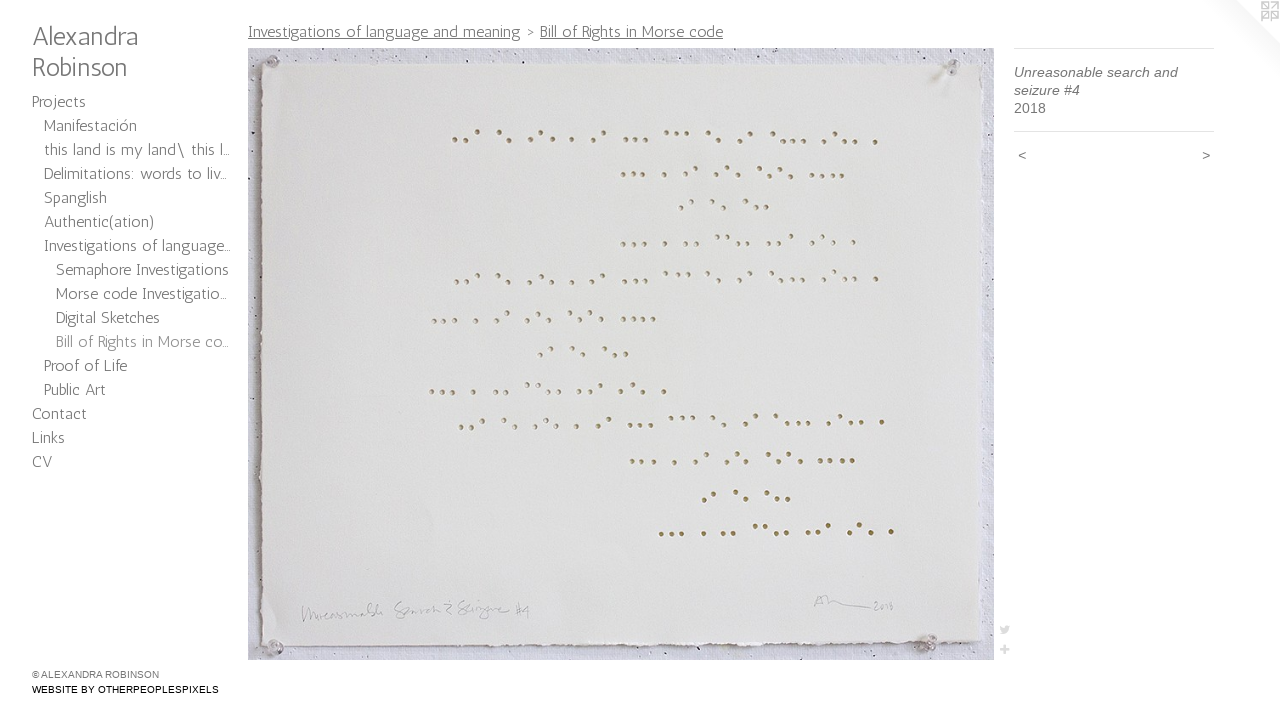

--- FILE ---
content_type: text/html;charset=utf-8
request_url: https://alexandrarobinsonart.com/artwork/4397723-Unreasonable%20search%20and%20seizure%20%234.html
body_size: 3694
content:
<!doctype html><html class="no-js a-image mobile-title-align--center has-mobile-menu-icon--left p-artwork has-page-nav l-bricks mobile-menu-align--center has-wall-text "><head><meta charset="utf-8" /><meta content="IE=edge" http-equiv="X-UA-Compatible" /><meta http-equiv="X-OPP-Site-Id" content="2277" /><meta http-equiv="X-OPP-Revision" content="1147" /><meta http-equiv="X-OPP-Locke-Environment" content="production" /><meta http-equiv="X-OPP-Locke-Release" content="v0.0.141" /><title>Alexandra Robinson</title><link rel="canonical" href="https://alexandrarobinsonart.com/artwork/4397723-Unreasonable%20search%20and%20seizure%20%234.html" /><meta content="website" property="og:type" /><meta property="og:url" content="https://alexandrarobinsonart.com/artwork/4397723-Unreasonable%20search%20and%20seizure%20%234.html" /><meta property="og:title" content="Unreasonable search and seizure #4" /><meta content="width=device-width, initial-scale=1" name="viewport" /><link type="text/css" rel="stylesheet" href="//cdnjs.cloudflare.com/ajax/libs/normalize/3.0.2/normalize.min.css" /><link type="text/css" rel="stylesheet" media="only all" href="//maxcdn.bootstrapcdn.com/font-awesome/4.3.0/css/font-awesome.min.css" /><link type="text/css" rel="stylesheet" media="not all and (min-device-width: 600px) and (min-device-height: 600px)" href="/release/locke/production/v0.0.141/css/small.css" /><link type="text/css" rel="stylesheet" media="only all and (min-device-width: 600px) and (min-device-height: 600px)" href="/release/locke/production/v0.0.141/css/large-bricks.css" /><link type="text/css" rel="stylesheet" media="not all and (min-device-width: 600px) and (min-device-height: 600px)" href="/r17565034410000001147/css/small-site.css" /><link type="text/css" rel="stylesheet" media="only all and (min-device-width: 600px) and (min-device-height: 600px)" href="/r17565034410000001147/css/large-site.css" /><link type="text/css" rel="stylesheet" media="only all and (min-device-width: 600px) and (min-device-height: 600px)" href="//fonts.googleapis.com/css?family=Antic:400" /><link type="text/css" rel="stylesheet" media="not all and (min-device-width: 600px) and (min-device-height: 600px)" href="//fonts.googleapis.com/css?family=Antic:400&amp;text=MENUHomePrjctsCnaLikVAlxd%20Rb" /><script>window.OPP = window.OPP || {};
OPP.modernMQ = 'only all';
OPP.smallMQ = 'not all and (min-device-width: 600px) and (min-device-height: 600px)';
OPP.largeMQ = 'only all and (min-device-width: 600px) and (min-device-height: 600px)';
OPP.downURI = '/x/2/7/7/2277/.down';
OPP.gracePeriodURI = '/x/2/7/7/2277/.grace_period';
OPP.imgL = function (img) {
  !window.lazySizes && img.onerror();
};
OPP.imgE = function (img) {
  img.onerror = img.onload = null;
  img.src = img.getAttribute('data-src');
  //img.srcset = img.getAttribute('data-srcset');
};</script><script src="/release/locke/production/v0.0.141/js/modernizr.js"></script><script src="/release/locke/production/v0.0.141/js/masonry.js"></script><script src="/release/locke/production/v0.0.141/js/respimage.js"></script><script src="/release/locke/production/v0.0.141/js/ls.aspectratio.js"></script><script src="/release/locke/production/v0.0.141/js/lazysizes.js"></script><script src="/release/locke/production/v0.0.141/js/large.js"></script><script src="/release/locke/production/v0.0.141/js/hammer.js"></script><script>if (!Modernizr.mq('only all')) { document.write('<link type="text/css" rel="stylesheet" href="/release/locke/production/v0.0.141/css/minimal.css">') }</script><style>.media-max-width {
  display: block;
}

@media (min-height: 964px) {

  .media-max-width {
    max-width: 1000.0px;
  }

}

@media (max-height: 964px) {

  .media-max-width {
    max-width: 103.6585365853659vh;
  }

}</style><script>(function(i,s,o,g,r,a,m){i['GoogleAnalyticsObject']=r;i[r]=i[r]||function(){
(i[r].q=i[r].q||[]).push(arguments)},i[r].l=1*new Date();a=s.createElement(o),
m=s.getElementsByTagName(o)[0];a.async=1;a.src=g;m.parentNode.insertBefore(a,m)
})(window,document,'script','//www.google-analytics.com/analytics.js','ga');
ga('create', 'UA-2133327-1', 'auto');
ga('send', 'pageview');</script></head><body><header id="header"><a class=" site-title" href="/home.html"><span class=" site-title-text u-break-word">Alexandra Robinson</span><div class=" site-title-media"></div></a><a id="mobile-menu-icon" class="mobile-menu-icon hidden--no-js hidden--large"><svg viewBox="0 0 21 17" width="21" height="17" fill="currentColor"><rect x="0" y="0" width="21" height="3" rx="0"></rect><rect x="0" y="7" width="21" height="3" rx="0"></rect><rect x="0" y="14" width="21" height="3" rx="0"></rect></svg></a></header><nav class=" hidden--large"><ul class=" site-nav"><li class="nav-item nav-home "><a class="nav-link " href="/home.html">Home</a></li><li class="nav-item expanded nav-museum "><a class="nav-link " href="/section/14622.html">Projects</a><ul><li class="nav-gallery nav-item expanded "><a class="nav-link " href="/section/542609-Manifestaci%c3%b3n%3a%20life%2c%20libertad%20and%20the%20pursuit%20of%20happiness.html">Manifestación</a></li><li class="nav-gallery nav-item expanded "><a class="nav-link " href="/section/529031-this%20land%20is%20my%20land%5c%20this%20land%20is%20your%20land.html">this land is my land\ this land is your land</a></li><li class="nav-gallery nav-item expanded "><a class="nav-link " href="/section/529033-Delimitations%3a%20words%20to%20live%20by.html">Delimitations: words to live by</a></li><li class="nav-gallery nav-item expanded "><a class="nav-link " href="/section/529038-Spanglish.html">Spanglish</a></li><li class="nav-gallery nav-item expanded "><a class="nav-link " href="/section/529036-Authentic%28ation%29.html">Authentic(ation)</a></li><li class="nav-item expanded nav-museum "><a class="nav-link " href="/section/482546-Investigations%20of%20language%20and%20meaning.html">Investigations of language and meaning</a><ul><li class="nav-gallery nav-item expanded "><a class="nav-link " href="/section/482545-Semaphore%20Investigations.html">Semaphore Investigations</a></li><li class="nav-gallery nav-item expanded "><a class="nav-link " href="/section/478499-Morse%20code%20Investigations.html">Morse code Investigations</a></li><li class="nav-gallery nav-item expanded "><a class="nav-link " href="/section/460204-Digital%20Sketches%20.html">Digital Sketches </a></li><li class="nav-gallery nav-item expanded "><a class="selected nav-link " href="/section/431452-Bill%20of%20Rights%20in%20Morse%20code.html">Bill of Rights in Morse code</a></li></ul></li><li class="nav-gallery nav-item expanded "><a class="nav-link " href="/section/466470-Proof%20of%20Life.html">Proof of Life</a></li><li class="nav-gallery nav-item expanded "><a class="nav-link " href="/section/460803-Public%20Art%20Projects.html">Public Art</a></li></ul></li><li class="nav-item nav-contact "><a class="nav-link " href="/contact.html">Contact</a></li><li class="nav-links nav-item "><a class="nav-link " href="/links.html">Links</a></li><li class="nav-pdf-links nav-item "><a class="nav-link " href="/pdfs.html">CV</a></li></ul></nav><div class=" content"><nav class=" hidden--small" id="nav"><header><a class=" site-title" href="/home.html"><span class=" site-title-text u-break-word">Alexandra Robinson</span><div class=" site-title-media"></div></a></header><ul class=" site-nav"><li class="nav-item nav-home "><a class="nav-link " href="/home.html">Home</a></li><li class="nav-item expanded nav-museum "><a class="nav-link " href="/section/14622.html">Projects</a><ul><li class="nav-gallery nav-item expanded "><a class="nav-link " href="/section/542609-Manifestaci%c3%b3n%3a%20life%2c%20libertad%20and%20the%20pursuit%20of%20happiness.html">Manifestación</a></li><li class="nav-gallery nav-item expanded "><a class="nav-link " href="/section/529031-this%20land%20is%20my%20land%5c%20this%20land%20is%20your%20land.html">this land is my land\ this land is your land</a></li><li class="nav-gallery nav-item expanded "><a class="nav-link " href="/section/529033-Delimitations%3a%20words%20to%20live%20by.html">Delimitations: words to live by</a></li><li class="nav-gallery nav-item expanded "><a class="nav-link " href="/section/529038-Spanglish.html">Spanglish</a></li><li class="nav-gallery nav-item expanded "><a class="nav-link " href="/section/529036-Authentic%28ation%29.html">Authentic(ation)</a></li><li class="nav-item expanded nav-museum "><a class="nav-link " href="/section/482546-Investigations%20of%20language%20and%20meaning.html">Investigations of language and meaning</a><ul><li class="nav-gallery nav-item expanded "><a class="nav-link " href="/section/482545-Semaphore%20Investigations.html">Semaphore Investigations</a></li><li class="nav-gallery nav-item expanded "><a class="nav-link " href="/section/478499-Morse%20code%20Investigations.html">Morse code Investigations</a></li><li class="nav-gallery nav-item expanded "><a class="nav-link " href="/section/460204-Digital%20Sketches%20.html">Digital Sketches </a></li><li class="nav-gallery nav-item expanded "><a class="selected nav-link " href="/section/431452-Bill%20of%20Rights%20in%20Morse%20code.html">Bill of Rights in Morse code</a></li></ul></li><li class="nav-gallery nav-item expanded "><a class="nav-link " href="/section/466470-Proof%20of%20Life.html">Proof of Life</a></li><li class="nav-gallery nav-item expanded "><a class="nav-link " href="/section/460803-Public%20Art%20Projects.html">Public Art</a></li></ul></li><li class="nav-item nav-contact "><a class="nav-link " href="/contact.html">Contact</a></li><li class="nav-links nav-item "><a class="nav-link " href="/links.html">Links</a></li><li class="nav-pdf-links nav-item "><a class="nav-link " href="/pdfs.html">CV</a></li></ul><footer><div class=" copyright">© ALEXANDRA ROBINSON</div><div class=" credit"><a href="http://otherpeoplespixels.com/ref/alexandrarobinsonart.com" target="_blank">Website by OtherPeoplesPixels</a></div></footer></nav><main id="main"><a class=" logo hidden--small" href="http://otherpeoplespixels.com/ref/alexandrarobinsonart.com" title="Website by OtherPeoplesPixels" target="_blank"></a><div class=" page clearfix media-max-width"><h1 class="parent-title title"><a class=" title-segment hidden--small" href="/section/482546-Investigations%20of%20language%20and%20meaning.html">Investigations of language and meaning</a><span class=" title-sep hidden--small"> &gt; </span><a class=" title-segment" href="/section/431452-Bill%20of%20Rights%20in%20Morse%20code.html">Bill of Rights in Morse code</a></h1><div class=" media-and-info"><div class=" page-media-wrapper media"><a class=" page-media" title="Unreasonable search and seizure #4" href="/artwork/4397727-Double%20jeopardy%3a%20life%2c%20liberty%20and%20property%20%235.html" id="media"><img data-aspectratio="1000/820" class="u-img " alt="Unreasonable search and seizure #4" src="//img-cache.oppcdn.com/fixed/2277/assets/ios1_kfA4nZamD6C.jpg" srcset="//img-cache.oppcdn.com/img/v1.0/s:2277/t:QkxBTksrVEVYVCtIRVJF/p:12/g:tl/o:2.5/a:50/q:90/1000x820-ios1_kfA4nZamD6C.jpg/1000x820/7514198166597aa2b62029fbbbb84c3b.jpg 1000w,
//img-cache.oppcdn.com/img/v1.0/s:2277/t:QkxBTksrVEVYVCtIRVJF/p:12/g:tl/o:2.5/a:50/q:90/984x4096-ios1_kfA4nZamD6C.jpg/984x806/419391afd0f945f0bdedd2feba806d80.jpg 984w,
//img-cache.oppcdn.com/img/v1.0/s:2277/t:QkxBTksrVEVYVCtIRVJF/p:12/g:tl/o:2.5/a:50/q:90/1400x720-ios1_kfA4nZamD6C.jpg/878x720/a4277ff3c7ddd3995c8e07cf505717a0.jpg 878w,
//img-cache.oppcdn.com/img/v1.0/s:2277/t:QkxBTksrVEVYVCtIRVJF/p:12/g:tl/o:2.5/a:50/q:90/984x588-ios1_kfA4nZamD6C.jpg/717x588/2e634699495734ef242bfd5a73590a5c.jpg 717w,
//img-cache.oppcdn.com/img/v1.0/s:2277/t:QkxBTksrVEVYVCtIRVJF/p:12/g:tl/o:2.5/a:50/q:90/640x4096-ios1_kfA4nZamD6C.jpg/640x524/03117a09fadd0f5d08713aa15dc667e7.jpg 640w,
//img-cache.oppcdn.com/fixed/2277/assets/ios1_kfA4nZamD6C.jpg 585w" sizes="(max-device-width: 599px) 100vw,
(max-device-height: 599px) 100vw,
(max-width: 585px) 585px,
(max-height: 480px) 585px,
(max-width: 640px) 640px,
(max-height: 524px) 640px,
(max-width: 717px) 717px,
(max-height: 588px) 717px,
(max-width: 878px) 878px,
(max-height: 720px) 878px,
(max-width: 984px) 984px,
(max-height: 806px) 984px,
1000px" /></a><a class=" zoom-corner" style="display: none" id="zoom-corner"><span class=" zoom-icon fa fa-search-plus"></span></a><div class="share-buttons a2a_kit social-icons hidden--small" data-a2a-title="Unreasonable search and seizure #4" data-a2a-url="https://alexandrarobinsonart.com/artwork/4397723-Unreasonable%20search%20and%20seizure%20%234.html"><a class="u-img-link share-button a2a_button_twitter "><span class="twitter fa-twitter social-icon fa "></span></a><a target="_blank" class="u-img-link share-button a2a_dd " href="https://www.addtoany.com/share_save"><span class="social-icon share fa-plus fa "></span></a></div></div><div class=" info border-color"><div class=" wall-text border-color"><div class=" wt-item wt-title">Unreasonable search and seizure #4</div><div class=" wt-item wt-date">2018</div></div><div class=" page-nav hidden--small border-color clearfix"><a class=" prev" id="artwork-prev" href="/artwork/4397724-Restrictions%20on%20quarantining%20soldiers%20%233.html">&lt; <span class=" m-hover-show">previous</span></a> <a class=" next" id="artwork-next" href="/artwork/4397727-Double%20jeopardy%3a%20life%2c%20liberty%20and%20property%20%235.html"><span class=" m-hover-show">next</span> &gt;</a></div></div></div><div class="share-buttons a2a_kit social-icons hidden--large" data-a2a-title="Unreasonable search and seizure #4" data-a2a-url="https://alexandrarobinsonart.com/artwork/4397723-Unreasonable%20search%20and%20seizure%20%234.html"><a class="u-img-link share-button a2a_button_twitter "><span class="twitter fa-twitter social-icon fa "></span></a><a target="_blank" class="u-img-link share-button a2a_dd " href="https://www.addtoany.com/share_save"><span class="social-icon share fa-plus fa "></span></a></div></div></main></div><footer><div class=" copyright">© ALEXANDRA ROBINSON</div><div class=" credit"><a href="http://otherpeoplespixels.com/ref/alexandrarobinsonart.com" target="_blank">Website by OtherPeoplesPixels</a></div></footer><div class=" modal zoom-modal" style="display: none" id="zoom-modal"><style>@media (min-aspect-ratio: 50/41) {

  .zoom-media {
    width: auto;
    max-height: 820px;
    height: 100%;
  }

}

@media (max-aspect-ratio: 50/41) {

  .zoom-media {
    height: auto;
    max-width: 1000px;
    width: 100%;
  }

}
@supports (object-fit: contain) {
  img.zoom-media {
    object-fit: contain;
    width: 100%;
    height: 100%;
    max-width: 1000px;
    max-height: 820px;
  }
}</style><div class=" zoom-media-wrapper"><img onerror="OPP.imgE(this);" onload="OPP.imgL(this);" data-src="//img-cache.oppcdn.com/fixed/2277/assets/ios1_kfA4nZamD6C.jpg" data-srcset="//img-cache.oppcdn.com/img/v1.0/s:2277/t:QkxBTksrVEVYVCtIRVJF/p:12/g:tl/o:2.5/a:50/q:90/1000x820-ios1_kfA4nZamD6C.jpg/1000x820/7514198166597aa2b62029fbbbb84c3b.jpg 1000w,
//img-cache.oppcdn.com/img/v1.0/s:2277/t:QkxBTksrVEVYVCtIRVJF/p:12/g:tl/o:2.5/a:50/q:90/984x4096-ios1_kfA4nZamD6C.jpg/984x806/419391afd0f945f0bdedd2feba806d80.jpg 984w,
//img-cache.oppcdn.com/img/v1.0/s:2277/t:QkxBTksrVEVYVCtIRVJF/p:12/g:tl/o:2.5/a:50/q:90/1400x720-ios1_kfA4nZamD6C.jpg/878x720/a4277ff3c7ddd3995c8e07cf505717a0.jpg 878w,
//img-cache.oppcdn.com/img/v1.0/s:2277/t:QkxBTksrVEVYVCtIRVJF/p:12/g:tl/o:2.5/a:50/q:90/984x588-ios1_kfA4nZamD6C.jpg/717x588/2e634699495734ef242bfd5a73590a5c.jpg 717w,
//img-cache.oppcdn.com/img/v1.0/s:2277/t:QkxBTksrVEVYVCtIRVJF/p:12/g:tl/o:2.5/a:50/q:90/640x4096-ios1_kfA4nZamD6C.jpg/640x524/03117a09fadd0f5d08713aa15dc667e7.jpg 640w,
//img-cache.oppcdn.com/fixed/2277/assets/ios1_kfA4nZamD6C.jpg 585w" data-sizes="(max-device-width: 599px) 100vw,
(max-device-height: 599px) 100vw,
(max-width: 585px) 585px,
(max-height: 480px) 585px,
(max-width: 640px) 640px,
(max-height: 524px) 640px,
(max-width: 717px) 717px,
(max-height: 588px) 717px,
(max-width: 878px) 878px,
(max-height: 720px) 878px,
(max-width: 984px) 984px,
(max-height: 806px) 984px,
1000px" class="zoom-media lazyload hidden--no-js " alt="Unreasonable search and seizure #4" /><noscript><img class="zoom-media " alt="Unreasonable search and seizure #4" src="//img-cache.oppcdn.com/fixed/2277/assets/ios1_kfA4nZamD6C.jpg" /></noscript></div></div><div class=" offline"></div><script src="/release/locke/production/v0.0.141/js/small.js"></script><script src="/release/locke/production/v0.0.141/js/artwork.js"></script><script>var a2a_config = a2a_config || {};a2a_config.prioritize = ['facebook','twitter','linkedin','googleplus','pinterest','instagram','tumblr','share'];a2a_config.onclick = 1;(function(){  var a = document.createElement('script');  a.type = 'text/javascript'; a.async = true;  a.src = '//static.addtoany.com/menu/page.js';  document.getElementsByTagName('head')[0].appendChild(a);})();</script><script>window.oppa=window.oppa||function(){(oppa.q=oppa.q||[]).push(arguments)};oppa('config','pathname','production/v0.0.141/2277');oppa('set','g','true');oppa('set','l','bricks');oppa('set','p','artwork');oppa('set','a','image');oppa('rect','m','media','main');oppa('send');</script><script async="" src="/release/locke/production/v0.0.141/js/analytics.js"></script><script src="https://otherpeoplespixels.com/static/enable-preview.js"></script></body></html>

--- FILE ---
content_type: text/css;charset=utf-8
request_url: https://alexandrarobinsonart.com/r17565034410000001147/css/large-site.css
body_size: 441
content:
body {
  background-color: #FFFFFF;
  font-weight: normal;
  font-style: normal;
  font-family: "Arial", "Helvetica", sans-serif;
}

body {
  color: #777777;
}

main a {
  color: #000000;
}

main a:hover {
  text-decoration: underline;
  color: #1a1a1a;
}

main a:visited {
  color: #1a1a1a;
}

.site-title, .mobile-menu-icon {
  color: #777777;
}

.site-nav, .mobile-menu-link, nav:before, nav:after {
  color: #777777;
}

.site-nav a {
  color: #777777;
}

.site-nav a:hover {
  text-decoration: none;
  color: #919191;
}

.site-nav a:visited {
  color: #777777;
}

.site-nav a.selected {
  color: #919191;
}

.site-nav:hover a.selected {
  color: #777777;
}

footer {
  color: #777777;
}

footer a {
  color: #000000;
}

footer a:hover {
  text-decoration: underline;
  color: #1a1a1a;
}

footer a:visited {
  color: #1a1a1a;
}

.title, .news-item-title, .flex-page-title {
  color: #777777;
}

.title a {
  color: #777777;
}

.title a:hover {
  text-decoration: none;
  color: #919191;
}

.title a:visited {
  color: #777777;
}

.hr, .hr-before:before, .hr-after:after, .hr-before--small:before, .hr-before--large:before, .hr-after--small:after, .hr-after--large:after {
  border-top-color: #dddddd;
}

.button {
  background: #000000;
  color: #FFFFFF;
}

.social-icon {
  background-color: #777777;
  color: #FFFFFF;
}

.welcome-modal {
  background-color: #FFFFFF;
}

.share-button .social-icon {
  color: #777777;
}

.site-title {
  font-family: "Antic", sans-serif;
  font-style: normal;
  font-weight: 400;
}

.site-nav {
  font-family: "Antic", sans-serif;
  font-style: normal;
  font-weight: 400;
}

.section-title, .parent-title, .news-item-title, .link-name, .preview-placeholder, .preview-image, .flex-page-title {
  font-family: "Antic", sans-serif;
  font-style: normal;
  font-weight: 400;
}

body {
  font-size: 14px;
}

.site-title {
  font-size: 26px;
}

.site-nav {
  font-size: 16px;
}

.title, .news-item-title, .link-name, .flex-page-title {
  font-size: 16px;
}

.border-color {
  border-color: hsla(0, 0%, 46.666668%, 0.2);
}

.p-artwork .page-nav a {
  color: #777777;
}

.p-artwork .page-nav a:hover {
  text-decoration: none;
  color: #777777;
}

.p-artwork .page-nav a:visited {
  color: #777777;
}

.wordy {
  text-align: left;
}

--- FILE ---
content_type: text/css;charset=utf-8
request_url: https://alexandrarobinsonart.com/r17565034410000001147/css/small-site.css
body_size: 324
content:
body {
  background-color: #FFFFFF;
  font-weight: normal;
  font-style: normal;
  font-family: "Arial", "Helvetica", sans-serif;
}

body {
  color: #777777;
}

main a {
  color: #000000;
}

main a:hover {
  text-decoration: underline;
  color: #1a1a1a;
}

main a:visited {
  color: #1a1a1a;
}

.site-title, .mobile-menu-icon {
  color: #777777;
}

.site-nav, .mobile-menu-link, nav:before, nav:after {
  color: #777777;
}

.site-nav a {
  color: #777777;
}

.site-nav a:hover {
  text-decoration: none;
  color: #919191;
}

.site-nav a:visited {
  color: #777777;
}

.site-nav a.selected {
  color: #919191;
}

.site-nav:hover a.selected {
  color: #777777;
}

footer {
  color: #777777;
}

footer a {
  color: #000000;
}

footer a:hover {
  text-decoration: underline;
  color: #1a1a1a;
}

footer a:visited {
  color: #1a1a1a;
}

.title, .news-item-title, .flex-page-title {
  color: #777777;
}

.title a {
  color: #777777;
}

.title a:hover {
  text-decoration: none;
  color: #919191;
}

.title a:visited {
  color: #777777;
}

.hr, .hr-before:before, .hr-after:after, .hr-before--small:before, .hr-before--large:before, .hr-after--small:after, .hr-after--large:after {
  border-top-color: #dddddd;
}

.button {
  background: #000000;
  color: #FFFFFF;
}

.social-icon {
  background-color: #777777;
  color: #FFFFFF;
}

.welcome-modal {
  background-color: #FFFFFF;
}

.site-title {
  font-family: "Antic", sans-serif;
  font-style: normal;
  font-weight: 400;
}

nav {
  font-family: "Antic", sans-serif;
  font-style: normal;
  font-weight: 400;
}

.wordy {
  text-align: left;
}

.site-title {
  font-size: 2.125rem;
}

footer .credit a {
  color: #777777;
}

--- FILE ---
content_type: text/css; charset=utf-8
request_url: https://fonts.googleapis.com/css?family=Antic:400&text=MENUHomePrjctsCnaLikVAlxd%20Rb
body_size: -400
content:
@font-face {
  font-family: 'Antic';
  font-style: normal;
  font-weight: 400;
  src: url(https://fonts.gstatic.com/l/font?kit=TuGfUVB8XY5DRaZOod4zyPF5JxRzcY2emwcBDUkzaFR_gGFr4EixjnsVvNgEgA&skey=65ef8eb2e4187b6c&v=v20) format('woff2');
}


--- FILE ---
content_type: text/plain
request_url: https://www.google-analytics.com/j/collect?v=1&_v=j102&a=1459685756&t=pageview&_s=1&dl=https%3A%2F%2Falexandrarobinsonart.com%2Fartwork%2F4397723-Unreasonable%2520search%2520and%2520seizure%2520%25234.html&ul=en-us%40posix&dt=Alexandra%20Robinson&sr=1280x720&vp=1280x720&_u=IEBAAEABAAAAACAAI~&jid=1868858493&gjid=1743108798&cid=1713732554.1769436201&tid=UA-2133327-1&_gid=256681410.1769436201&_r=1&_slc=1&z=1568493625
body_size: -453
content:
2,cG-TC6C2J802Z